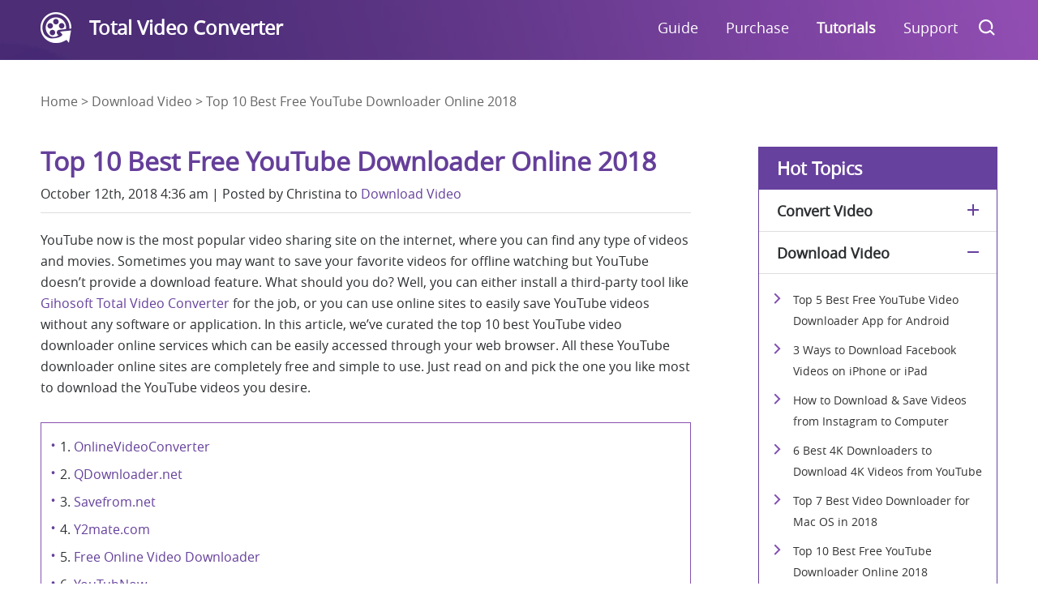

--- FILE ---
content_type: text/html; charset=UTF-8
request_url: https://www.total-video-converter.com/download/youtube-downloader-online.html
body_size: 9660
content:
<!DOCTYPE html>
<!--[if IE 6]>
<html id="ie6" lang="en-US">
<![endif]-->
<!--[if IE 7]>
<html id="ie7" lang="en-US">
<![endif]-->
<!--[if IE 8]>
<html id="ie8" lang="en-US">
<![endif]-->
<!--[if !(IE 6) & !(IE 7) & !(IE 8)]><!-->
<html lang="en-US">
<!--<![endif]-->

        <head>

            <meta charset="UTF-8">
            <meta http-equiv="X-UA-Compatible" content="IE=edge">
            <meta name="viewport" content="width=device-width, initial-scale=1">
            <title>Top 10 Best Free YouTube Downloader Online 2018</title>            
            <meta name="author" content="Popeye">
            <link rel="pingback" href="https://www.total-video-converter.com/xmlrpc.php" />
            <!-- STYLESHEETS -->
            <link href='//fonts.googleapis.com/css?family=Open+Sans' rel='stylesheet' type='text/css'>
            <link href="//cdn.bootcss.com/bootstrap/3.3.7/css/bootstrap.min.css" rel="stylesheet">
            <link rel="stylesheet" type="text/css" href="https://www.total-video-converter.com/wp-content/themes/tvc/dist/css/style.css" />
            <!-- /STYLESHEETS -->
            <script src="//cdn.bootcss.com/jquery/2.2.1/jquery.min.js"></script>
            <!--[if lt IE 9]>
                    <script src="//cdn.bootcss.com/html5shiv/3.7.2/html5shiv.min.js"></script>
                    <script src="//cdn.bootcss.com/respond.js/1.4.2/respond.min.js"></script>
            <![endif]-->
            
<!-- All in One SEO Pack 2.12 by Michael Torbert of Semper Fi Web Design[497,575] -->
<meta name="description"  content="How to save videos from YouTube? This article will share the top 10 best YouTube downloader online sites where you can free download YouTube videos." />

<meta name="keywords"  content="youtube downloader online,youtube video downloader online,free youtube downloader online,free online youtube video downloader,best youtube downloader online" />

<link rel="canonical" href="https://www.total-video-converter.com/download/youtube-downloader-online.html" />
<!-- /all in one seo pack -->
<link rel='dns-prefetch' href='//s.w.org' />
<link rel="alternate" type="application/rss+xml" title="Total Video Converter &raquo; Top 10 Best Free YouTube Downloader Online 2018 Comments Feed" href="https://www.total-video-converter.com/download/youtube-downloader-online.html/feed/" />
		<script type="text/javascript">
			window._wpemojiSettings = {"baseUrl":"https:\/\/s.w.org\/images\/core\/emoji\/11\/72x72\/","ext":".png","svgUrl":"https:\/\/s.w.org\/images\/core\/emoji\/11\/svg\/","svgExt":".svg","source":{"concatemoji":"http:\/\/www.total-video-converter.com\/wp-includes\/js\/wp-emoji-release.min.js?ver=4.9.26"}};
			!function(e,a,t){var n,r,o,i=a.createElement("canvas"),p=i.getContext&&i.getContext("2d");function s(e,t){var a=String.fromCharCode;p.clearRect(0,0,i.width,i.height),p.fillText(a.apply(this,e),0,0);e=i.toDataURL();return p.clearRect(0,0,i.width,i.height),p.fillText(a.apply(this,t),0,0),e===i.toDataURL()}function c(e){var t=a.createElement("script");t.src=e,t.defer=t.type="text/javascript",a.getElementsByTagName("head")[0].appendChild(t)}for(o=Array("flag","emoji"),t.supports={everything:!0,everythingExceptFlag:!0},r=0;r<o.length;r++)t.supports[o[r]]=function(e){if(!p||!p.fillText)return!1;switch(p.textBaseline="top",p.font="600 32px Arial",e){case"flag":return s([55356,56826,55356,56819],[55356,56826,8203,55356,56819])?!1:!s([55356,57332,56128,56423,56128,56418,56128,56421,56128,56430,56128,56423,56128,56447],[55356,57332,8203,56128,56423,8203,56128,56418,8203,56128,56421,8203,56128,56430,8203,56128,56423,8203,56128,56447]);case"emoji":return!s([55358,56760,9792,65039],[55358,56760,8203,9792,65039])}return!1}(o[r]),t.supports.everything=t.supports.everything&&t.supports[o[r]],"flag"!==o[r]&&(t.supports.everythingExceptFlag=t.supports.everythingExceptFlag&&t.supports[o[r]]);t.supports.everythingExceptFlag=t.supports.everythingExceptFlag&&!t.supports.flag,t.DOMReady=!1,t.readyCallback=function(){t.DOMReady=!0},t.supports.everything||(n=function(){t.readyCallback()},a.addEventListener?(a.addEventListener("DOMContentLoaded",n,!1),e.addEventListener("load",n,!1)):(e.attachEvent("onload",n),a.attachEvent("onreadystatechange",function(){"complete"===a.readyState&&t.readyCallback()})),(n=t.source||{}).concatemoji?c(n.concatemoji):n.wpemoji&&n.twemoji&&(c(n.twemoji),c(n.wpemoji)))}(window,document,window._wpemojiSettings);
		</script>
		<style type="text/css">
img.wp-smiley,
img.emoji {
	display: inline !important;
	border: none !important;
	box-shadow: none !important;
	height: 1em !important;
	width: 1em !important;
	margin: 0 .07em !important;
	vertical-align: -0.1em !important;
	background: none !important;
	padding: 0 !important;
}
</style>
<link rel='stylesheet' id='wp-pagenavi-css' href="https://www.total-video-converter.com/wp-content/plugins/wp-pagenavi/pagenavi-css.css?ver=2.70" type='text/css' media='all' />
<link rel='https://api.w.org/' href='https://www.total-video-converter.com/wp-json/' />
<link rel="EditURI" type="application/rsd+xml" title="RSD" href="https://www.total-video-converter.com/xmlrpc.php?rsd" />
<link rel="wlwmanifest" type="application/wlwmanifest+xml" href="https://www.total-video-converter.com/wp-includes/wlwmanifest.xml" /> 
<link rel='prev' title='Top 10 Best Torrent Sites for Mac 2018 &#8211; 2019' href='https://www.total-video-converter.com/list/best-torrent-sites-mac.html' />
<link rel='next' title='5 Best Free Video Editing Software for Chromebook' href='https://www.total-video-converter.com/edit/free-video-editing-software-for-chromebook.html' />
<link rel='shortlink' href='https://www.total-video-converter.com/?p=354' />
<link rel="alternate" type="application/json+oembed" href="https://www.total-video-converter.com/wp-json/oembed/1.0/embed?url=https%3A%2F%2Fwww.total-video-converter.com%2Fdownload%2Fyoutube-downloader-online.html" />
<link rel="alternate" type="text/xml+oembed" href="https://www.total-video-converter.com/wp-json/oembed/1.0/embed?url=https%3A%2F%2Fwww.total-video-converter.com%2Fdownload%2Fyoutube-downloader-online.html&#038;format=xml" />
		<style type="text/css">.recentcomments a{display:inline !important;padding:0 !important;margin:0 !important;}</style>
		        </head>        
                <body>
                <div class="top navbar-default navbar-fixed-top">
                        <div class="container">
                            <div class="navbar-header">
                                <button type="button" class="navbar-toggle collapsed" data-toggle="collapse" data-target=".navbar-collapse">
                                    <span class="icon-bar"></span>
                                    <span class="icon-bar"></span>
                                    <span class="icon-bar"></span>
                                </button>
                                <a class="navbar-brand" href="/" title="Total Video Converter">
                                    <img src="https://www.total-video-converter.com/wp-content/themes/tvc/dist/img/logo-tvc-38.png" alt="Total Video Converter" class="img-responsive">  Total Video Converter
                                </a>
                            </div>

                            <div class="navbar-collapse collapse">
                                
                                <ul class="nav navbar-left">
                                   <li class="nav-home">
                                       <a href="/guide.html">Guide</a>
                                   </li>
                                   <li class="nav-purchase">
                                       <a href="/purchase.html">Purchase</a>
                                   </li>
                                   <li class="nav-tutorials active">
                                       <a href="/resource/">Tutorials</a>
                                   </li>
                                   <li class="nav-support">
                                       <a href="/support.html">Support</a>
                                   </li>
                               </ul>

                                <div class="search-area">								
                                    <form action="/" method="get" class="search" role="search">
                                        <input name="s" type="text" value="" border="0">
                                    </form>					
                                </div>					
                            </div>
                        </div>
                </div><!--/.top end -->
        <div class="container article-content">
    <div class="breadcrumb"><a href="/">Home</a> &gt; <a href="https://www.total-video-converter.com/download/" rel="category tag">Download Video</a> &gt; Top 10 Best Free YouTube Downloader Online 2018</div>
    <div class="row">				
        <div class="content article">
                                <h1>Top 10 Best Free YouTube Downloader Online 2018</h1>
                    <div class="entry-meta">
                                                <time datetime="2018-10-12">October 12th, 2018 4:36 am</time> | Posted by Christina to <a href="https://www.total-video-converter.com/download/">Download Video</a>
                    </div><!-- .entry-meta -->
                    <div class=""></div>
                    <p>YouTube now is the most popular video sharing site on the internet, where you can find any type of videos and movies. Sometimes you may want to save your favorite videos for offline watching but YouTube doesn’t provide a download feature. What should you do? Well, you can either install a third-party tool like <a href="https://www.total-video-converter.com/">Gihosoft Total Video Converter</a> for the job, or you can use online sites to easily save YouTube videos without any software or application. In this article, we’ve curated the top 10 best YouTube video downloader online services which can be easily accessed through your web browser. All these YouTube downloader online sites are completely free and simple to use. Just read on and pick the one you like most to download the YouTube videos you desire.</p>
<ul class="anchor">
<li>1. <a href="#OnlineVideoConverter">OnlineVideoConverter</a></li>
<li>2. <a href="#QDownloader.net">QDownloader.net</a></li>
<li>3. <a href="#Savefrom.net">Savefrom.net</a></li>
<li>4. <a href="#Y2mate.com">Y2mate.com</a></li>
<li>5. <a href="#Free Online Video Downloader">Free Online Video Downloader</a></li>
<li>6. <a href="#YouTubNow">YouTubNow</a></li>
<li>7. <a href="#Convert2MP3.net">Convert2MP3.net</a></li>
<li>8. <a href="#ClipConverter.cc">ClipConverter.cc</a></li>
<li>9. <a href="#Video Grabber">Video Grabber</a></li>
<li>10. <a href="#Catchvideo.net">Catchvideo.net</a></li>
</ul>
<h2 id="OnlineVideoConverter">1. OnlineVideoConverter</h2>
<p><a href="https://www.onlinevideoconverter.com/video-converter" target="_blank" rel="nofollow noopener">OnlineVideoConverter</a> has been one of the most dependable YouTube downloader online for a while now and definitely still remains one you can trust to help you download youtube videos. It has earned its place to be amongst the best YouTube downloader online thanks to its ability to download and convert YouTube video links to various formats including MP3, MP4, AVI, M4V, MOV, FLV, MPG, WMV, ETC. Plus, it supports not just YouTube but other video sites including Facebook, Instagram, Vimeo, Dailymotion, Break, VK, and more. Just enter the URL of the video you wish to download, hit “Start” and you’re good to go!</p>
<p><img class="alignnone size-full wp-image-359" src="https://www.total-video-converter.com/wp-content/uploads/2018/10/online-video-converter.png" alt="OnlineVideoConverter is one of the top 10 Best Free YouTube Downloader Online 2018." width="600" height="275" srcset="https://www.total-video-converter.com/wp-content/uploads/2018/10/online-video-converter.png 600w, https://www.total-video-converter.com/wp-content/uploads/2018/10/online-video-converter-300x138.png 300w" sizes="(max-width: 600px) 100vw, 600px" /></p>
<h3>Pros:</h3>
<ul>
<li>Very easy to use, unlimited downloads and conversions for free.</li>
<li>Fully compatible with all modern web browsers.</li>
<li>Supports a wide range of video sharing websites.</li>
<li>Offers high speed downloads and superior quality conversions.</li>
<li>Does not require to install any additional software, and no registration required.</li>
</ul>
<h3>Cons:</h3>
<ul>
<li>Doesn’t download videos directly to your device, you’ll receive a download link instead.</li>
</ul>
<h2 id="QDownloader.net">2. QDownloader.net</h2>
<p><a href="https://qdownloader.net/youtube-video-downloader" target="_blank" rel="nofollow noopener">QDownloader.net</a> is one of the best YouTube video downloader online, which allows users to easily download videos from YouTube in MP4, FLV, 3GP and many other formats. Apart from YouTube, it supports over 800 websites from which you can download videos and movies, including Facebook, Instagram, Vimeo, Liveleak, BiliBili, etc.</p>
<p><img class="alignnone size-full wp-image-360" src="https://www.total-video-converter.com/wp-content/uploads/2018/10/qdownloader.png" alt="QDownloader is one of the top 10 Best Free YouTube Downloader Online 2018." width="600" height="250" srcset="https://www.total-video-converter.com/wp-content/uploads/2018/10/qdownloader.png 600w, https://www.total-video-converter.com/wp-content/uploads/2018/10/qdownloader-300x125.png 300w" sizes="(max-width: 600px) 100vw, 600px" /></p>
<h3>Pros:</h3>
<ul>
<li>Very easy to use, and provides fast download speed.</li>
<li>Supports to download videos from YouTube and other 800 websites.</li>
<li>No additional software is required to install.</li>
</ul>
<h3>Cons:</h3>
<ul>
<li>Impossible to optimize videos for mobile devices.</li>
</ul>
<h2 id="Savefrom.net">3. Savefrom.net</h2>
<p><a href="https://en.savefrom.net/" target="_blank" rel="nofollow noopener">Savefrom.net</a> is one of my favorite free YouTube downloader online. It allows you to download a YouTube video simply by entering its URL into the search bar. This free online YouTube video downloader also can be used to save videos from Facebook, Vimeo, Veoh. Twitch, Soundcloud, Ted, etc. Besides, it even gets better by providing a add-ons browser extension to download YouTube videos in one click.</p>
<p><img class="alignnone size-full wp-image-361" src="https://www.total-video-converter.com/wp-content/uploads/2018/10/savefrom.png" alt="Savefrom is one of the top 10 Best Free YouTube Downloader Online 2018." width="600" height="254" srcset="https://www.total-video-converter.com/wp-content/uploads/2018/10/savefrom.png 600w, https://www.total-video-converter.com/wp-content/uploads/2018/10/savefrom-300x127.png 300w" sizes="(max-width: 600px) 100vw, 600px" /></p>
<h3>Pros:</h3>
<ul>
<li>Provides very easy way to download videos.</li>
<li>Lets you download YouTube videos with high quality.</li>
<li>Compatible with many video sharing websites.</li>
</ul>
<h3>Cons:</h3>
<ul>
<li>Doesn’t support a wide range of output formats</li>
<li>The add-ons mostly dependent on third-party websites which can come with serious disadvantages.</li>
</ul>
<h2 id="Y2mate.com">4. Y2mate.com</h2>
<p><a href="https://y2mate.com/" target="_blank" rel="nofollow noopener">Y2mate.com</a> is a great place to go if you are looking for an online YouTube video downloader that can get the job done. It allows you to download and convert videos from YouTube, Facebook, Vimeo, Dailymotion, etc. to MP4, MP3 in HD format. Y2mate supports downloading YouTube videos in all formats, including MP4, M3V, 3GP, WMV, FLV, MOV, MP3, WEMB, etc.</p>
<p><img class="alignnone size-full wp-image-362" src="https://www.total-video-converter.com/wp-content/uploads/2018/10/y2mate.png" alt="Y2mate is one of the top 10 Best Free YouTube Downloader Online 2018." width="600" height="276" srcset="https://www.total-video-converter.com/wp-content/uploads/2018/10/y2mate.png 600w, https://www.total-video-converter.com/wp-content/uploads/2018/10/y2mate-300x138.png 300w" sizes="(max-width: 600px) 100vw, 600px" /></p>
<h3>Pros:</h3>
<ul>
<li>Unlimited free video downloads and conversions.</li>
<li>Supports a wide range of output formats.</li>
<li>Completely free, doesn’t require registration to use its all features.</li>
</ul>
<h3>Cons:</h3>
<ul>
<li>Adverts on the website.</li>
</ul>
<h2 id="Free Online Video Downloader">5. Free Online Video Downloader</h2>
<p><a href="https://www.apowersoft.com/online-video-downloader" target="_blank" rel="nofollow noopener">Apowersoft Free Online Video Downloader</a> is one of the quickest and most reliable YouTube video downloader online tools that is available for free. You can download videos in various formats such as MP4, 3GP, FLV, WMV, MP3, WEBM, MOV, etc. with high quality. It is very easy to use, all you have to do is to copy and paste the URL of your desired YouTube videos.</p>
<p><img class="alignnone size-full wp-image-363" src="https://www.total-video-converter.com/wp-content/uploads/2018/10/free-online-video-downloader.png" alt="Free Online Video Downloader is one of the top 10 Best Free YouTube Downloader Online 2018." width="600" height="290" srcset="https://www.total-video-converter.com/wp-content/uploads/2018/10/free-online-video-downloader.png 600w, https://www.total-video-converter.com/wp-content/uploads/2018/10/free-online-video-downloader-300x145.png 300w" sizes="(max-width: 600px) 100vw, 600px" /></p>
<h3>Pros:</h3>
<ul>
<li>Intuitive and easy-to-use interface.</li>
<li>Fully compatible with all popular browsers like Google Chrome, Firefox, IE, etc.</li>
<li>Search function makes it easy for you to find more cool videos.</li>
<li>Requires no installation, no signup or even no fees.</li>
</ul>
<h3>Cons:</h3>
<ul>
<li>It is impossible to pause download.</li>
</ul>
<h2 id="YouTubNow">6. YouTubNow</h2>
<p><a href="https://www.youtubnow.com/" target="_blank" rel="nofollow noopener">YouTubNow</a> is one of the most convenient way to download your favorite YouTube videos as well music tracks quickly and absolutely for free. This reliable free YouTube Video/MP3 downloader online tool not only works to download videos from YouTube, but also from many other websites. You can either either enter the video URL to download, or enter an exact name or a keyboard in the search field to find your targeted video.</p>
<p><img class="alignnone size-full wp-image-364" src="https://www.total-video-converter.com/wp-content/uploads/2018/10/youtubnow.png" alt="YouTubNow is one of the top 10 Best Free YouTube Downloader Online 2018." width="600" height="270" srcset="https://www.total-video-converter.com/wp-content/uploads/2018/10/youtubnow.png 600w, https://www.total-video-converter.com/wp-content/uploads/2018/10/youtubnow-300x135.png 300w" sizes="(max-width: 600px) 100vw, 600px" /></p>
<h3>Pros:</h3>
<ul>
<li>Supports different video formats and resolutions.</li>
<li>Gets soundtrack out of a YouTube video and save as MP3 or M4A.</li>
<li>Fast video download speed with original URL substitution.</li>
<li>Provides a good FAQ section to answer the most frequently asked questions.</li>
</ul>
<h3>Cons:</h3>
<ul>
<li>It can take a bit more time to complete the download process.</li>
</ul>
<h2 id="Convert2MP3.net">7. Convert2MP3.net</h2>
<p><a href="http://convert2mp3.net/en/" target="_blank" rel="nofollow noopener">Convert2MP3.net</a> is a simple yet powerful YouTube Downloader online that actually works. And yes, the output is great as well. This easy to use free Youtube Video Downloader supports a video search option and allows you to copy &amp; paste video links from a host of websites from the web like YouTube, Dailymotion, Clipfish etc. And you can directly convert YouTube video to your desirable format like MP3, MP4 and more.</p>
<p><img class="alignnone size-full wp-image-365" src="https://www.total-video-converter.com/wp-content/uploads/2018/10/convert2mp3.png" alt="Convert2MP3 is one of the top 10 Best Free YouTube Downloader Online 2018." width="600" height="271" srcset="https://www.total-video-converter.com/wp-content/uploads/2018/10/convert2mp3.png 600w, https://www.total-video-converter.com/wp-content/uploads/2018/10/convert2mp3-300x136.png 300w" sizes="(max-width: 600px) 100vw, 600px" /></p>
<h3>Pros:</h3>
<ul>
<li>Fast, free and no registration needed.</li>
<li>Download videos to your hard drive or save it to Dropbox.</li>
</ul>
<h3>Cons:</h3>
<ul>
<li>Some video formats such as AVI have time limits.</li>
<li>Supported websites not very extensive.</li>
</ul>
<h2 id="ClipConverter.cc">8. ClipConverter.cc</h2>
<p><a href="https://www.clipconverter.cc/" target="_blank" rel="nofollow noopener">ClipConverter.cc</a> is not just a media conversion tool for converting videos in different formats. Also it acts as a great free YouTube Video Downloader tool that you can use to download videos from YouTube and convert YouTube videos to any video format of your choice. It is very simple to use. Just copy the video URL, choose the video quality and file format, then hit Start.</p>
<p><img class="alignnone size-full wp-image-366" src="https://www.total-video-converter.com/wp-content/uploads/2018/10/clipconverter.png" alt="ClipConverter is one of the top 10 Best Free YouTube Downloader Online 2018." width="600" height="345" srcset="https://www.total-video-converter.com/wp-content/uploads/2018/10/clipconverter.png 600w, https://www.total-video-converter.com/wp-content/uploads/2018/10/clipconverter-300x173.png 300w" sizes="(max-width: 600px) 100vw, 600px" /></p>
<h3>Pros:</h3>
<ul>
<li>Supports video downloading of high definition like 720Pp, 1080p and even ultra HD 4k.</li>
<li>Provides plugin for Chrome, Safari and Firefox to easily download YouTube videos without visiting the site.</li>
<li>Supports a wide range of websites like YouTube, Vimeo, Facebook etc.</li>
</ul>
<h3>Cons:</h3>
<ul>
<li>It can be picky about downloading videos that contain music.</li>
</ul>
<h2 id="Video Grabber">9. Video Grabber</h2>
<p><a href="https://www.videograbber.net/" target="_blank" rel="nofollow noopener">Video Grabber</a> is another top rated free YouTube Video Downloader online tool, which allows you grab and save online videos from YouTube, Vimeo, Break, Dailymotion and other 1000+ video sites. Search by keywords or use the URL, you can free download your favorite online videos straight to your computer in your preferred formats like MP4, FLV, 3GP, WMV, WEBM, MP3, etc.</p>
<p><img class="alignnone size-full wp-image-367" src="https://www.total-video-converter.com/wp-content/uploads/2018/10/video-grabber.png" alt="Video Grabber is one of the top 10 Best Free YouTube Downloader Online 2018." width="600" height="273" srcset="https://www.total-video-converter.com/wp-content/uploads/2018/10/video-grabber.png 600w, https://www.total-video-converter.com/wp-content/uploads/2018/10/video-grabber-300x137.png 300w" sizes="(max-width: 600px) 100vw, 600px" /></p>
<h3>Pros:</h3>
<ul>
<li>Allows you freely manipulate video settings for resolution, frame rare, sample rate, channels and subtitles.</li>
<li>Allows you download &amp; convert videos for portable devices such as Android, iPad, iPhone, PSP, etc.</li>
<li>Screen recording function lets you record anything on your computer and save it as a screenshot or a video file.</li>
</ul>
<h3>Cons:</h3>
<ul>
<li>It can become overwhelming to use for the naive.</li>
</ul>
<h2 id="Catchvideo.net">10. Catchvideo.net</h2>
<p><a href="https://catchvideo.net/" target="_blank" rel="nofollow noopener">Catchvideo.net</a> is another free YouTube Video Downloader that you can use online without installing any additional software. The site works very effectively, all you have to do is enter or paste a URL in the textbox, then click the Catch button to download videos form YouTube, Facebook, Dailymotion, Vimeo and various other video websites.</p>
<p><img class="alignnone size-full wp-image-368" src="https://www.total-video-converter.com/wp-content/uploads/2018/10/catchvideo.png" alt="Catchvideo is one of the top 10 Best Free YouTube Downloader Online 2018." width="600" height="267" srcset="https://www.total-video-converter.com/wp-content/uploads/2018/10/catchvideo.png 600w, https://www.total-video-converter.com/wp-content/uploads/2018/10/catchvideo-300x134.png 300w" sizes="(max-width: 600px) 100vw, 600px" /></p>
<h3>Pros:</h3>
<ul>
<li>No registration or addition software is required on this website.</li>
<li>Allows downloading videos from many different sharing sites around the web.</li>
</ul>
<h3>Cons:</h3>
<ul>
<li>The video downloading process can be very slow at times.</li>
</ul>
<h2>The Final Words</h2>
<p>As you can see, there are many YouTube video download online service available on the Internet. With the above list, I hope you’ve found the best YouTube download online tool to download and grab your favorite videos for your viewing pleasure. Please note that YouTube’s terms of service explicitly prohibit unauthorized downloading. So we suggest you should only download YouTube videos when you have the copyright owner’s permission to do so.</p>
<div class="related-post">
<h4 class="title">Related Articles</h4>
<ul>
<li><a href="https://www.total-video-converter.com/download/video-downloader-for-mac.html" title="Top 7 Best Video Downloader for Mac OS in 2018">Top 7 Best Video Downloader for Mac OS in 2018</a></li>
<li><a href="https://www.total-video-converter.com/download/4k-video-downloader.html" title="6 Best 4K Downloaders to Download 4K Videos from YouTube">6 Best 4K Downloaders to Download 4K Videos from YouTube</a></li>
<li><a href="https://www.total-video-converter.com/download/instagram-video-downloader.html" title="How to Download &#038; Save Videos from Instagram to Computer">How to Download &#038; Save Videos from Instagram to Computer</a></li>
<li><a href="https://www.total-video-converter.com/download/download-facebook-videos-on-iphone.html" title="3 Ways to Download Facebook Videos on iPhone or iPad">3 Ways to Download Facebook Videos on iPhone or iPad</a></li>
</ul>
</div>
                        <div id="disqus_thread" style="margin-top: 20px;"></div>
        </div><!--/.content-->
        <div class="sidebar">
             <div class="widget hot-topics">
    <h3 class="widget-title">Hot Topics</h3>
    <div class="widget-content">
            <div class="topics-item"><h4>Convert Video<span class="arrow">arrow</span></h4><ul><li><a href="https://www.total-video-converter.com/convert/wmv-to-mp4.html">How to Convert WMV to MP4, Whether Online or Offline</a></li><li><a href="https://www.total-video-converter.com/convert/youtube-to-mp3.html">8 Best Ways to Convert YouTube Videos to MP3 for Offline Listening</a></li><li><a href="https://www.total-video-converter.com/convert/4k-video-converter.html">4K Video Converter: Convert Video to and from 4K Ultra HD</a></li><li><a href="https://www.total-video-converter.com/convert/youtube-video-converter.html">YouTube Converter|How to Download &#038; Convert Videos from YouTube</a></li><li><a href="https://www.total-video-converter.com/convert/best-free-video-converter.html">Best 5 Free Video Converter for Windows and Mac</a></li><li><a href="https://www.total-video-converter.com/convert/best-online-video-converter.html">2018 Top 6 Best Free Online Video Converter</a></li></ul>								
                </div><div class="topics-item active"><h4>Download Video<span class="arrow">arrow</span></h4><ul><li><a href="https://www.total-video-converter.com/download/best-free-youtube-downloader-for-android.html">Top 5 Best Free YouTube Video Downloader App for Android</a></li><li><a href="https://www.total-video-converter.com/download/download-facebook-videos-on-iphone.html">3 Ways to Download Facebook Videos on iPhone or iPad</a></li><li><a href="https://www.total-video-converter.com/download/instagram-video-downloader.html">How to Download &#038; Save Videos from Instagram to Computer</a></li><li><a href="https://www.total-video-converter.com/download/4k-video-downloader.html">6 Best 4K Downloaders to Download 4K Videos from YouTube</a></li><li><a href="https://www.total-video-converter.com/download/video-downloader-for-mac.html">Top 7 Best Video Downloader for Mac OS in 2018</a></li><li><a href="https://www.total-video-converter.com/download/youtube-downloader-online.html">Top 10 Best Free YouTube Downloader Online 2018</a></li></ul>								
                </div><div class="topics-item"><h4>Edit Video<span class="arrow">arrow</span></h4><ul><li><a href="https://www.total-video-converter.com/edit/free-video-editing-software-for-chromebook.html">5 Best Free Video Editing Software for Chromebook</a></li></ul>								
                </div><div class="topics-item"><h4>Top X<span class="arrow">arrow</span></h4><ul><li><a href="https://www.total-video-converter.com/list/extratorrent-alternatives.html">5 Alternatives after ExtraTorrent Shut Down Permanently</a></li><li><a href="https://www.total-video-converter.com/list/best-free-4k-stock-video-sites.html">6 Sites to Download Free Stock Videos in 4K or Ultra HD Quality</a></li><li><a href="https://www.total-video-converter.com/list/best-download-manager-for-windows.html">Top 5 Best Download Manager for 2019 (Free and Paid)</a></li><li><a href="https://www.total-video-converter.com/list/watch-dubbed-anime-online.html">Top 8 Best Sites to Watch English Dubbed Anime Free Online</a></li><li><a href="https://www.total-video-converter.com/list/best-torrent-clients-for-windows.html">Top 7 Best Torrent Clients for Windows 2019 to Download Torrents</a></li><li><a href="https://www.total-video-converter.com/list/free-video-calling-apps-for-windows.html">Top 8 Free Video Calling Software &#038; Apps for Windows PC</a></li></ul>								
                </div><div class="topics-item"><h4>Hot Tips<span class="arrow">arrow</span></h4><ul><li><a href="https://www.total-video-converter.com/tips/loudtronix-free-mp3-music-download.html">How to Download Free MP3 Music from LoudTronix</a></li><li><a href="https://www.total-video-converter.com/tips/download-ip-man-3-full-movie-english-subtitles.html">5 Best Sites to Download IP Man 3 Full Movie English Subtitles</a></li><li><a href="https://www.total-video-converter.com/tips/save-gifs-from-twitter.html">How to Save GIFs from Twitter on iPhone, Android and Computer</a></li><li><a href="https://www.total-video-converter.com/tips/watch-blocked-youtube-videos.html">How to Watch Blocked YouTube Videos in Your Country</a></li></ul>								
                </div>    </div>
</div>
            
        </div><!--/.sidebar-->
    </div>
</div><!--/.faq-content-->
<script>	$(".topics-item").click(function (){		        	var that = $(this);        if (that.hasClass('active')){            that.removeClass('active');        }else{        	$(".topics-item").each(function(){		    	$(this).removeClass('active');			});        	that.addClass('active');        }    })
</script>
        <div class="footer">
            <div class="container">
                <div class="row">
                    <div class="foot-about">
                        <h4 class="title"><img src="https://www.total-video-converter.com/wp-content/themes/tvc/dist/img/icon-foot-about.png">About Total Video Converter</h4>
                        <p>All-in-one video converter software developed by Gihosoft to help users convert/download videos, edit clips, burn DVDs, transfer to iPhone/Android, and much more.</p>
                        <div class="site-share">
                            <a href="https://www.facebook.com/Total-Video-Converter-1314409308702917/" class="btn-site-facebook">Facebook</a>
                            <a href="https://twitter.com/TotalVC" class="btn-site-twitter">Twitter</a>
                            <a href="https://www.youtube.com/channel/UCRL7-z7Pr9ZQRqhCRsNCAvQ" class="btn-site-youtube">Youtube</a>
                            <a href="https://plus.google.com/b/116125513655496295458/" class="btn-site-googlePlus">Google Plus</a>
                        </div>
                    </div>
                    <div class="foot-product">
                        <dl>
                            <dt>More Products</dt>
                            <dd><a href="https://www.gihosoft.com/free-video-converter.html">Free Video Converter</a></dd>
                            <dd><a href="https://www.gihosoft.com/free-photo-recovery.html">Free Video Recovery</a></dd>
                        </dl>
                    </div>
                    <dl class="foot-support">
                        <dt>Support</dt>
                        <dd><a href="/guide.html">Guide</a></dd>
                        <dd><a href="/faq.html">FAQ</a></dd>
                        <dd><a href="/resource/">Tutorials</a></dd>
                        <dd><a href="/support.html">Support</a></dd>
                    </dl>
                </div>
                <div class="copyright">
                    <p>Copyright &copy; 2026 <a href="/">Total Video Converter</a>. All Rights Reserved. <a href="https://www.gihosoft.com/help/privacy-policy.html">Privacy Policy</a> <a href="https://www.gihosoft.com/help/EULA.pdf">License Agreement</a> <a href="https://www.gihosoft.com/help/terms-of-use.html">Terms &Conditions</a></p>
                </div><!-- copyright end -->
            </div><!--/.-->
        </div><!--/.bottom-->
        <script src="https://cdn.bootcss.com/bootstrap/3.3.7/js/bootstrap.min.js" integrity="sha384-Tc5IQib027qvyjSMfHjOMaLkfuWVxZxUPnCJA7l2mCWNIpG9mGCD8wGNIcPD7Txa" crossorigin="anonymous"></script>
        <script src="https://www.total-video-converter.com/wp-content/themes/tvc/dist/js/jquery.scrollUp.min.js"></script>		
        <script src="https://www.total-video-converter.com/wp-content/themes/tvc/dist/js/site.js"></script>
        <!-- Go to www.addthis.com/dashboard to customize your tools --> 
        <script type="text/javascript" src="//s7.addthis.com/js/300/addthis_widget.js#pubid=ra-4de7350567a7a68a"></script>
                        
                <script>
        /**
        * RECOMMENDED CONFIGURATION VARIABLES: EDIT AND UNCOMMENT THE SECTION BELOW TO INSERT DYNAMIC VALUES FROM YOUR PLATFORM OR CMS.
        * LEARN WHY DEFINING THESE VARIABLES IS IMPORTANT: https://disqus.com/admin/universalcode/#configuration-variables
        */
        /*
        var disqus_config = function () {
        this.page.url = PAGE_URL; // Replace PAGE_URL with your page's canonical URL variable
        this.page.identifier = PAGE_IDENTIFIER; // Replace PAGE_IDENTIFIER with your page's unique identifier variable
        };
        */

        var disqus_config = function () { 
            this.language = "en";
        };

        (function() { // DON'T EDIT BELOW THIS LINE
        var d = document, s = d.createElement('script');

        s.src = 'https://total-video-converter.disqus.com/embed.js';

        s.setAttribute('data-timestamp', +new Date());
        (d.head || d.body).appendChild(s);
        })();
        </script>
        <noscript>Please enable JavaScript to view the <a href="https://disqus.com/?ref_noscript" rel="nofollow">comments powered by Disqus.</a></noscript>
                <!-- Global site tag (gtag.js) - Google Analytics -->
        <script async src="https://www.googletagmanager.com/gtag/js?id=UA-121053394-1"></script>
        <script>
          window.dataLayer = window.dataLayer || [];
          function gtag(){dataLayer.push(arguments);}
          gtag('js', new Date());

          gtag('config', 'UA-121053394-1');
        </script>
        <script type='text/javascript' src="https://www.total-video-converter.com/wp-includes/js/wp-embed.min.js?ver=4.9.26"></script>
<script defer src="https://static.cloudflareinsights.com/beacon.min.js/vcd15cbe7772f49c399c6a5babf22c1241717689176015" integrity="sha512-ZpsOmlRQV6y907TI0dKBHq9Md29nnaEIPlkf84rnaERnq6zvWvPUqr2ft8M1aS28oN72PdrCzSjY4U6VaAw1EQ==" data-cf-beacon='{"version":"2024.11.0","token":"a10a32d04ff04f61bbb03aceac7e62a0","r":1,"server_timing":{"name":{"cfCacheStatus":true,"cfEdge":true,"cfExtPri":true,"cfL4":true,"cfOrigin":true,"cfSpeedBrain":true},"location_startswith":null}}' crossorigin="anonymous"></script>
</body>
</html>

--- FILE ---
content_type: text/css
request_url: https://www.total-video-converter.com/wp-content/themes/tvc/dist/css/style.css
body_size: 9447
content:
@charset "utf-8";/* CSS Document *//* = Fonts Style-------------------------------------------- */html {	font-size: 62.5%;	/* 10÷16=62.5% */}@font-face {	font-family: 'open_sansregular';	src: url('../fonts/opensans-regular-webfont.woff2') format('woff2'), url('../fonts/opensans-regular-webfont.woff') format('woff');	font-weight: normal;	font-style: normal;}h1,h2,h3,h4,h5,h6 {	font-family: 'open_sansregular';	font-weight: bold;}/* = Global Style-------------------------------------------- */::selection,::-moz-selection {	background: #337ab7;	color: white;}a {	blr: expression(this.onFocus=this.blur());	/*    IE Opera    */	outline: none;	/*    FF Opera    */	color: #7a33ae;}a:focus {	outline-style: none;	-moz-outline-style: none;	/*    FF    */}a:hover,a:active {	color: #8136b8;}:focus,:active,::-moz-focus-inner {	outline: none;}dd,dt {	line-height: 1.62857143;}body {	font-family: "open_sansregular", Arial, Helvetica, sans-serif;	background-color: #FFFFFF;	line-height: 1.62857143;	font-size: 1.6rem;	color: #2c2f31;}@media (min-width:1200px) {	.container {		width: 1180px;	}}/* =.top-------------------------------------------- */.banner-home {	background: url(../img/bg-banner.jpg) center top no-repeat;}.top {	min-height: 74px;	background: url(../img/bg-top.jpg) center top repeat-x;}.navbar-fixed-top {	position: static;}/* = navbar-------------------------------------------- */.navbar {	position: relative;	min-height: 74px;	margin-bottom: 0px;	z-index: 1000;}.navbar-brand {	float: left;	height: 38px;	margin: 15px 0px 20px 0px;	padding: 0 15px 0 0;	line-height: 38px;	font-weight: bold;	font-size: 2.4rem;}.navbar-brand:hover,.navbar-brand:focus {	text-decoration: none;}.navbar-default .navbar-brand,.navbar-default .navbar-brand:hover,.navbar-default .navbar-brand:active,.navbar-default .navbar-brand:link,.navbar-default .navbar-brand:visited {	color: #FFF;}.navbar-default .container {	padding-left: 0;	padding-right: 0;}.navbar-brand>img {	float: left;	display: block;	margin-right: 22px;	vertical-align: middle;}.navbar-header .navbar-toggle .icon-bar {	background-color: #563d7c;}.navbar-header .navbar-toggle {	border-color: #fff;}.navbar-header .navbar-toggle:hover,.navbar-header .navbar-toggle:focus {	background-color: #f9f9f9;	border-color: #f9f9f9;}.home .navbar-brand {	height: 45px;	line-height: 45px;}@media (min-width: 768px) {	.collapse {		float: right;		margin-top: 20px;	}}.nav {	float: left;	margin-bottom: 0;	padding-left: 0;	list-style: none;}.nav>li {	position: relative;	display: inline-block;}.nav>li>a {	position: relative;	display: block;	padding: 0px 15px;	font-size: 1.8rem;	color: #FFF;}.nav>li>a:hover,.nav>li>a:focus {	background: none;	text-decoration: underline;}.nav>li.active>a {	font-weight: bold;	color: #fcfcf5;}.nav>li.dropdown>a {	background: url(../img/arrow_dropdown.png) right center no-repeat;}.nav .open>a,.nav .open>a:hover,.nav .open>a:focus {	background-color: #eeeeee;	border-color: #337ab7;}.navbar .btn-search {	display: inline-block;	width: 19px;	height: 19px;	margin-left: 16px;	background: url(../img/icon_search.png) left top no-repeat;	border: none;	text-indent: -9999px;}.navbar-collapse {	overflow-x: visible;	padding-right: 15px;	padding-left: 15px;	border-top: 1px solid transparent;	-webkit-box-shadow: inset 0 1px 0 rgba(255, 255, 255, 0.1);	box-shadow: inset 0 1px 0 rgba(255, 255, 255, 0.1);	-webkit-overflow-scrolling: touch;}.navbar-collapse.in {	overflow-y: auto;}.navbar-collapse .search-area {	float: left;	width: 34px;	height: 34px;	margin-top: -3px;	border-radius: 32px;}.navbar-collapse .search-area .search input[type="text"] {	position: relative;	width: 34px;	height: 34px;	background: url("../img/icon-search.png") 11px center no-repeat;	z-index: 999;	text-indent: -9999px;	color: #FFFFFF;	border: none;	-webkit-border-radius: 32px;	-moz-border-radius: 32px;	border-radius: 32px;	-webkit-transition: all 0.5s ease 0s;	-moz-transition: all 0.5s ease 0s;	-o-transition: all 0.5s ease 0s;	transition: all 0.5s ease 0s;}.navbar-collapse .search-area .search input[type="text"]:focus {	width: 240px;	margin-left: -200px;	padding-left: 12px;	padding-right: 34px;	background: url("../img/icon-search.png") #1f4c7f 216px center no-repeat;	border: none;	color: #FFFFFF;	text-indent: inherit;}@media (min-width: 768px) {	.navbar-collapse {		width: auto;		border-top: 0;		-webkit-box-shadow: none;		box-shadow: none;	}	.navbar-collapse.collapse {		display: block !important;		height: auto !important;		padding-bottom: 0;		overflow: visible !important;	}	.navbar-collapse.in {		overflow-y: visible;	}}.navbar-toggle {	position: relative;	float: right;	margin: 18px 15px 8px 0px;	padding: 9px 10px;	background-color: transparent;	background-image: none;	border: 1px solid transparent;	border-radius: 4px;}.navbar-toggle:focus {	outline: 0;}.navbar-toggle .icon-bar {	display: block;	width: 22px;	height: 2px;	border-radius: 1px;}.navbar-toggle .icon-bar+.icon-bar {	margin-top: 4px;}@media (min-width: 768px) {	.navbar-toggle {		display: none;	}}/* = home-------------------------------------------- */.banner {	min-height: 868px;	color: #FFF;}.banner h1 {	margin-bottom: 30px;	font-size: 6.0rem;}.banner .desc {	font-size: 2.2rem;}.banner .desc a {	font-size: 1.6rem;	color: #ffda30;	text-decoration: underline;}.banner-screen {	float: right;	width: 46%;	padding-top: 180px;}.banner-desc {	float: left;	width: 54%;	padding-top: 90px;}.banner .btn-area {	padding-top: 50px;	padding-bottom: 50px;	text-align: center;}.banner .btn {	height: 53px;	margin: 0px 12px;	font-weight: bold;	font-size: 1.8rem;	color: #FFF;	-webkit-transition: all 0.28s ease;	transition: all 0.28s ease;}.banner .btn-try {	width: 180px;	padding-left: 68px;	line-height: 34px;	border: 2px solid #FFF;	text-align: left;}.banner .btn-try.windows {	background: url(../img/win-b.png) 22px 9px no-repeat;}.banner .btn-try.mac {	background: url(../img/apple-b.png) 22px 9px no-repeat;}.banner .btn-try:hover,.banner .btn-try:active {	border-color: #e1e1e1;	color: #e1e1e1;}.banner .btn-buyNow {	width: 170px;	color: #67419e;	line-height: 34px;	background-color: #FFF;}.banner .btn-buyNow:hover,.banner .btn-buyNow:active {	background-color: #e1e1e1;}.banner .system {	text-align: center;	line-height: 28px;}.banner .system .btn-system-win,.banner .system .btn-system-mac {	display: inline-block;	width: 28px;	height: 28px;	text-indent: -9999px;}.banner .system .btn-system-win {	background: url(../img/win-b.png) left top no-repeat;}.banner .system .btn-system-mac {	background: url(../img/apple-b.png) left top no-repeat;}.banner .system img {	display: inline-block;	margin-left: 8px;	vertical-align: bottom;}.banner .system p {	margin-top: 20px;	font-size: 1.4rem;	color: #7e728f;}.banner-home .mobile {	display: none;}.banner-home .pc {	display: block;}.convert-format,.editing-features {	margin-bottom: 84px;	padding-bottom: 84px;	border-bottom: 1px solid #d5d5d5;}.save-videos {	padding-bottom: 84px;}.home-product-desc .title {	margin-bottom: 20px;	font-size: 3.0rem;	color: #333333;}.convert-format .title {	margin-top: 40px;}.save-videos .title {	margin-top: 40px;}.editing-features .title {	margin-top: 0;}.home-product-desc ul {	margin: 40px 0px;	padding: 0;	list-style: none;}.convert-format ul li {	margin-bottom: 30px;	padding-left: 50px;	line-height: 22px;	font-size: 1.4rem;}.convert-format .item-1 {	background: url(../img/icon-convert-format-1.png) 0 8px no-repeat;}.convert-format .item-2 {	background: url(../img/icon-convert-format-2.png) 0 4px no-repeat;	line-height: 34px;}.convert-format .item-3 {	background: url(../img/icon-convert-format-3.png) 0 6px no-repeat;}.editing-features li {	float: left;	width: 50%;	margin-bottom: 20px;	padding-left: 38px;	line-height: 28px;	font-size: 1.4rem;}.editing-features .item-1 {	background: url(../img/icon-editing-features-1.png) 0 0 no-repeat;}.editing-features .item-2 {	background: url(../img/icon-editing-features-2.png) 0 0 no-repeat;}.editing-features .item-3 {	background: url(../img/icon-editing-features-3.png) 0 4px no-repeat;}.editing-features .item-4 {	background: url(../img/icon-editing-features-4.png) 0 3px no-repeat;}.editing-features .item-5 {	background: url(../img/icon-editing-features-5.png) 0 3px no-repeat;}.editing-features .item-6 {	background: url(../img/icon-editing-features-6.png) 0 0 no-repeat;}.editing-features .item-7 {	background: url(../img/icon-editing-features-7.png) 0 2px no-repeat;}.editing-features .item-8 {	background: url(../img/icon-editing-features-8.png) 0 4px no-repeat;}.save-videos ul li {	margin-bottom: 30px;	padding-left: 48px;	line-height: 30px;	font-size: 1.4rem;}.save-videos .item-1 {	background: url(../img/icon-save-videos-1.png) 0 4px no-repeat;}.save-videos .item-2 {	background: url(../img/icon-save-videos-2.png) 0 3px no-repeat;}.save-videos .item-3 {	background: url(../img/icon-save-videos-3.png) 0 4px no-repeat;}.home-features {	padding-top: 110px;	padding-bottom: 100px;	background-color: #f8f6fa;	background: -moz-linear-gradient(top, #f8f6fa 0%, #ffffff 100%);	background: -webkit-gradient(linear, left top, left bottom, color-stop(0%, #f8f6fa), color-stop(100%, #ffffff));	background: -webkit-linear-gradient(top, #f8f6fa 0%, #ffffff 100%);	background: -o-linear-gradient(top, #f8f6fa 0%, #ffffff 100%);	background: -ms-linear-gradient(top, #f8f6fa 0%, #ffffff 100%);	background: linear-gradient(to bottom, #f8f6fa 0%, #ffffff 100%);}.home-features .title,.home-feedback .title {	margin-bottom: 70px;	padding-bottom: 30px;	background: url(../img/line-comment.jpg) bottom center no-repeat;	text-align: center;	font-size: 3.4rem;	color: #67419e;}.home-features .item {	padding-top: 30px;	padding-bottom: 20px;	text-align: center;}.home-features .item .img-responsive {	margin: 0px auto;}.home-features .item dl {	padding: 28px 30px 0px 28px;	color: #2c2f31;}.home-features .item dl dt {	margin-bottom: 10px;	font-weight: bold;	font-size: 1.8rem;}.home-features .item dl dd {	font-size: 1.4rem;}.home-feedback {	padding-top: 110px;	padding-bottom: 100px;	background-color: #fafafa;}.home-feedback dl {	min-height: 330px;	padding: 32px;	background-color: #FFF;	border-radius: 6px;}.home-feedback dl dt {	margin-bottom: 26px;	font-weight: bold;	font-size: 1.8rem;	color: #000000;}.home-feedback dl dd {	font-style: italic;}.home-feedback img {	display: inline-block;	margin-right: 20px;}.home-feedback .home-feedback-star {	margin-top: 50px;	text-align: right;}.home-feedback .star {	display: inline-block;	width: 20px;	height: 19px;	background: url(../img/icon-star-home.png) left top no-repeat;}.home-video {	min-height: 880px;	padding-top: 80px;	background: url(../img/bg-home-bottom.jpg) #FFFFFF center bottom no-repeat;	text-align: center;	font-size: 2.4rem;	color: #FFF;}.home-video .title {	margin-bottom: 20px;	font-size: 4.8rem;}.home-video .img-responsive {	width: 694px;	height: 392px;	margin: 0 auto 80px auto;	background-color: transparent;	-webkit-border-radius: 6px;	-moz-border-radius: 6px;	border-radius: 6px;	-webkit-box-shadow: 1px 3px 40px rgba(0, 0, 0, 0.3);	-moz-box-shadow: 1px 3px 40px rgba(0, 0, 0, 0.3);	box-shadow: 1px 3px 40px rgba(0, 0, 0, 0.3);}.home-video .btn {	height: 53px;	margin: 40px 12px 0px 12px;	font-weight: bold;	font-size: 1.8rem;	color: #FFF;	-webkit-transition: all 0.28s ease;	transition: all 0.28s ease;}.home-video .btn-try {	width: 180px;	padding-left: 68px;	line-height: 34px;	border: 2px solid #FFF;	text-align: left;}.home-video .btn-try.windows {	background: url(../img/win-b.png) 22px 9px no-repeat;}.home-video .btn-try.mac {	background: url(../img/apple-b.png) 22px 9px no-repeat;}.home-video .btn-try:hover,.home-video .btn-try:active {	border-color: #e1e1e1;	color: #e1e1e1;}.home-video .btn-buyNow {	width: 170px;	line-height: 34px;	color: #67419e;	background-color: #FFF;}.home-video .btn-buyNow:hover,.home-video .btn-buyNow:active {	background-color: #e1e1e1;}/* = footer-------------------------------------------- */.footer {	min-height: 430px;	padding-top: 90px;	background-color: #3c265b;	color: #FFFFFF;}.footer a {	color: #FFFFFF;}.foot-about {	float: left;	width: 54%;	padding-right: 9%;}.foot-product {	float: left;	width: 32%;}.foot-support {	float: left;	width: 14%;}.foot-about .title,.foot-product dt,.foot-support dt {	margin-top: 0;	margin-bottom: 12px;	font-size: 2.4rem;}.foot-about .title img {	display: inline-block;	margin-right: 10px;	vertical-align: top;}.foot-about p,.foot-product dd,.foot-support dd {	margin-bottom: 8px;}.site-share a {	display: inline-block;	width: 30px;	height: 30px;	margin-top: 12px;	margin-right: 4px;	overflow: hidden;	z-index: 11;	text-indent: -999px;	background-image: url("../img/icon-share.png");	background-repeat: no-repeat;}.site-share a:hover {	-webkit-transform-origin: top center;	-moz-transform-origin: top center;	-webkit-animation-name: swing;	-moz-animation-name: swing;}.btn-site-facebook {	background-position: 0px 0px;}.btn-site-twitter {	background-position: 0px -30px;}.btn-site-youtube {	background-position: 0px -60px;}.btn-site-googlePlus {	background-position: 0px -90px;}.copyright {	min-width: 100%;	min-height: 102px;	margin: 40px -15px 0px -15px;	padding-top: 42px;	border-top: 1px solid #463263;	font-size: 1.4rem;	text-align: center;}.copyright a {	margin-left: 2px;	margin-right: 2px;}#scrollUp {	bottom: 20px;	right: 20px;	width: 46px;	height: 46px;	overflow: hidden;	padding-top: 10px;	background-color: #67419e;	line-height: 1;	text-align: center;	text-decoration: none;	border: none;	opacity: .8;	font-size: 2.6rem;	color: #FFF;}#scrollUp:hover {	background-color: #7343b7;}@media screen and (min-width: 992px) {	#scrollUp {		bottom: 100px	}}/* = support-------------------------------------------- */.support {	background: url(../img/bg-support.jpg) #f6f6f6 110% 0 no-repeat;}.support-category {	padding-top: 74px;	padding-bottom: 74px;}.support-category .item {	float: left;	width: 24%;	min-height: 340px;	margin-right: 1%;	padding-top: 60px;	padding-left: 15px;	padding-right: 15px;	background-color: #FFF;	text-align: center;	-webkit-box-shadow: 1px 3px 10px rgba(0, 0, 0, 0.3);	-moz-box-shadow: 1px 3px 10px rgba(0, 0, 0, 0.3);	box-shadow: 1px 3px 10px rgba(0, 0, 0, 0.3);}.support-category .img-responsive {	margin-left: auto;	margin-right: auto;	margin-bottom: 52px;}.support-category dl dt {	margin-bottom: 8px;	font-size: 2.6rem;	color: #48424e;}.support-category dl dd {	color: #666666;}.support-category-nav {	position: fixed;	top: 0;	display: none;	min-width: 100%;	min-height: 73px;	background-color: #FFF;	-webkit-box-shadow: 0px 5px 8px #d6d6d6;	-moz-box-shadow: 0px 5px 8px #d6d6d6;	box-shadow: 0px 5px 8px #d6d6d6;}.support-category-nav ul{	list-style: none;	padding: 0;	text-align: center;}.support-category-nav ul li {	display: inline-block;	}.support-category-nav ul li a {	display: block;	line-height: 73px;	font-size: 20px;	color: #000;	padding: 0px 26px 0px 30px;	text-decoration: none;}.support-category-nav ul li:hover,.support-category-nav ul li.active {	background: url(../img/support-category-nav-li-active.png) left top repeat-x;}.support-category-nav ul li.tutorials-nav a {	padding-left: 80px;	background: url(../img/icon-support-tutorials-samll.png) 30px 24px no-repeat;}.support-category-nav ul li.videos-nav a {	padding-left: 68px;	background: url(../img/icon-support-videos-small.png) 30px 24px no-repeat;}.support-category-nav ul li.support-nav a {	padding-left: 74px;	background: url(../img/icon-support-faq-small.png) 30px 22px no-repeat;}.support-category-nav ul li.feedback-nav a {	padding-left: 75px;	background: url(../img/icon-support-feedback-small.png) 30px 22px no-repeat;}.support-tutorials {	padding-top: 80px;	padding-bottom: 80px;	background-color: #FFF;}.support-tutorials dl {	float: left;	width: 50%;	margin-top: 30px;}.support-tutorials dl dt {	margin-bottom: 30px;	font-weight: bold;	font-size: 2.6rem;	color: #48424e;}.support-tutorials dl dd {	margin-bottom: 14px;	padding-left: 21px;	background: url(../img/icon-arrow-purple.png) 0 4px no-repeat;}.support-tutorials dl dd,.support-tutorials dl dd a {	font-size: 1.6rem;	color: #48424e;}.support-tutorials dl dd.more {	padding-left: 0;	background: none;}.support-tutorials dl dd.more a {	font-weight: bold;	color: #67419e;}.support-videos {	padding-top: 80px;	padding-bottom: 100px;}.support-videos dl {	margin-bottom: 40px;}.support-videos dl dt {	font-size: 3.0rem;	color: #67419e;}.support-videos dl dd {	font-size: 1.8rem;}.support-videos .item {	float: left;	width: 31.3333%;	margin-right: 2%;	background-color: #ffffff;	-webkit-box-shadow: 1px 3px 10px rgba(0, 0, 0, 0.3);	-moz-box-shadow: 1px 3px 10px rgba(0, 0, 0, 0.3);	box-shadow: 1px 3px 10px rgba(0, 0, 0, 0.3);}.support-videos .item .img-responsive {	margin-left: auto;	margin-right: auto;}.support-videos .item p {	margin-bottom: 0;	padding: 14px 20px;}.support-faq {	padding-top: 74px;	padding-bottom: 74px;	background-color: #FFF;}.support-faq .title {	margin-bottom: 40px;	font-size: 3.0rem;	font-weight: bold;	color: #67419e;}.support-faq ul {	list-style: none;	margin: 0;	padding: 0;}.support-faq ul li {	margin-bottom: 14px;	padding-left: 21px;	background: url(../img/icon-support-faq-07.png) 0 4px no-repeat;}.support-faq ul li,.support-faq ul li a {	font-size: 1.6rem;	color: #48424e;}.support-faq ul li.more {	padding-left: 0;	background: none;}.support-faq ul li.more a {	font-weight: bold;	color: #67419e;}.support-feedback {	padding-top: 120px;	padding-bottom: 120px;}.support-feedback dl {	width: 66%;	min-height: 100px;	margin-left: auto;	margin-right: auto;	padding-left: 136px;	background: url(../img/icon-share-feedback-bottom.png) 0 8px no-repeat;}.support-feedback dl dt {	font-weight: bold;	font-size: 3.0rem;	color: #67419e;}.support-feedback dl dd {	font-size: 1.8rem;}.support-feedback dl dd a {	color: #ff6701;}.faq-banner {	min-height: 490px;	text-align: center;	background: url(../img/bg-faq-banner.jpg) #FFF left bottom repeat-x;}.faq-banner .container {	width: 61.8%;	padding-top: 90px;}.faq-banner .title {	margin-bottom: 20px;	text-align: center;	font-size: 4.8rem;	color: #67419e;}.faq-banner p {	width: 70%;	margin-left: auto;	margin-right: auto;	margin-bottom: 24px;	font-size: 2.2rem;	color: #48424e;}.faq-banner .btn {	width: 184px;	height: 53px;	margin: 0 12px;	font-weight: bold;	font-size: 1.8rem;}.faq-banner .btn-try {	padding-left: 30px;	line-height: 34px;	border: 2px solid #65409b;	color: #65409b;}.faq-banner .btn-try.windows {	background: url(../img/win.png) 28px 9px no-repeat;}.faq-banner .btn-try.mac {	background: url(../img/apple.png) 28px 9px no-repeat;}.faq-banner .btn-buyNow {	line-height: 34px;	color: #fff;	background-color: #65409b;}.faq-banner .btn-try:hover,.faq-banner .btn-try:active {	border: 2px solid #773fc8;	color: #773fc8;}.faq-banner .btn-buyNow:hover,.faq-banner .btn-buyNow:active {	background-color: #773fc8;}.faq-banner .system {	margin-top: 30px;	line-height: 28px;}.faq-banner .system .btn-system-win,.faq-banner .system .btn-system-mac {	display: inline-block;	width: 28px;	height: 28px;	text-indent: -9999px;}.faq-banner .system .btn-system-win {	background: url(../img/win.png) left top no-repeat;}.faq-banner .system .btn-system-mac {	background: url(../img/apple.png) left top no-repeat;}.faq-banner .system img {	display: inline-block;	margin-left: 8px;	vertical-align: bottom;}.faq-content,.article-content,.tutorials-content {	padding-top: 30px;	padding-bottom: 120px;}.faq-content .sidebar,.tutorials-content .sidebar {	float: left;	width: 25%;}.faq-content .content,.tutorials-content .content {	float: right;	width: 68%;}.faq-content .breadcrumb,.article-content .breadcrumb,.tutorials-content .breadcrumb {	margin: 0px -15px 30px -15px;}.faq-content .sidebar dl dt {	display: inline-block;	padding-bottom: 10px;	z-index: 999;	font-size: 2.4rem;	font-weight: bold;	border-bottom: 1px solid #6d45a0;}.faq-content .sidebar dl dd {	padding: 10px 0px;	margin-top: -1px;	border-top: 1px solid #c6c6c6;}.faq-content .faq-item {	position: relative;	margin-top: -1px;	margin-bottom: 0;	padding: 22px 22px 12px 22px;	border: 1px solid #d1d1d1;	cursor: default;}.faq-content .faq-item h3 {	margin-top: 0;	font-weight: bold;	font-size: 1.8rem;}.faq-content .faq-item p {	display: none;	font-size: 1.6rem;	color: #797979;}.faq-content .faq-item .arrow {	position: absolute;	right: 20px;	top: 19px;	display: block;	width: 14px;	height: 14px;	background: url(../img/icon-support-faq-arrow.png) left top no-repeat;	text-indent: -9999px;}.faq-content .faq-item.active {	z-index: 999;	background-color: #fdfbff;	border-color: #8851b1;}.faq-content .faq-item.active h3 {	color: #67419e;}.faq-content .faq-item.active p {	display: block;}.faq-content .faq-item.active .arrow {	background: url(../img/icon-support-faq-arrow-active.png) left top no-repeat;}.faq-content .panel-default {	background-color: #fefefe;}.faq-content .panel-body {	padding-left: 30px;	padding-right: 30px;	padding-bottom: 30px;}.faq-content .panel-default h2 {	margin-top: 14px;	margin-bottom: 22px;	font-weight: bold;	font-size: 2.4rem;	color: #2c2831;}.reviews-head .review-show {	float: left;	margin-right: 10px;	padding: 7px 15px;	border: solid 1px #e5e5e5;	border-radius: 5px;}.comment-item {	margin-bottom: 30px;}.comment-user {	float: left;	width: 15%;	padding: 0px;}.comment-data {	line-height: 20px;	font-size: 1.2rem;	color: #b4bbc5;}.comment-content {	position: relative;	float: left;	width: 62%;	margin-left: 2%;	margin-top: 8px;	margin-bottom: 20px;	padding: 12px 20px;	z-index: 999;	line-height: 24px;	font-size: 1.4rem;	color: #48424e;	border: 1px solid #e9e9e9;	background-color: #ffffff;	-webkit-border-radius: 2px;	-moz-border-radius: 2px;	border-radius: 2px;	-webkit-box-shadow: 1px 1px 4px #fbfbfb;	-moz-box-shadow: 1px 1px 4px #fbfbfb;	box-shadow: 1px 1px 4px #fbfbfb;}.comment-content .arrow {	position: absolute;	top: 16px;	left: -8px;	display: block;	width: 8px;	height: 14px;	background: url(../img/icon-arrow-feedback.png) left top no-repeat;	text-indent: -9999px;}.comment-like {	float: left;	width: 21%;	font-size: 1.3rem;	text-align: center;}.comment-like p {	margin-top: 6px;	margin-bottom: 0;}.comment-like .like-zan,.comment-like .like-cai {	background: none;	font-size: 1.6rem;}.comment-like .like-zan:hover,.comment-like .like-zan:active,.comment-like .like-cai:hover,.comment-like .like-cai:active,.comment-like .like-zan.disabled,.comment-like .like-cai.disabled {	color: #3695d7;}.comment-form .btn-reviews {	width: 156px;	font-size: 2.1rem;	color: #FFF;	background-color: #67419d;}.comment-form .btn-reviews:hover,.comment-form .btn-reviews:active {	background-color: #7646bb;}.comment-form .note {	margin-top: 40px;}.comment-form .mail {	color: #0055d4;}.comment-form .control-label {	font-weight: normal;	text-align: left;}.rating ul {	float: left;	width: 120px;	margin: 0;	padding: 10px 0 0;	list-style: none;}.rating ul li {	float: left;	width: 16px;	height: 16px;	margin-right: 2px;	cursor: pointer;}.rating ul li.on,.rating ul li.hover {	background: url("../img/icon-star-small.png") 0px 0px no-repeat;}.rating ul li,.rating ul li.nohover {	background: url("../img/icon-star-small-gary.png") 0px 0px no-repeat;}.rating .tips {	padding-top: 8px;	font-size: 1.5rem;}.comment-star .stars,.comment-star .stars-half,.comment-star .stars-gary {	display: inline-block;	width: 16px;	height: 16px;	vertical-align: middle;	text-indent: -9999px;}.comment-star .stars {	background: url("../img/icon-star-small.png") center center no-repeat;}.comment-star .stars-half {	background: url("../img/icon-star-half-small.png") center center no-repeat;}.comment-star .stars-gary {	background: url("../img/icon-star-small-gary.png") center center no-repeat;}.faq-banner .btn-reviews {	width: 244px;	height: 54px;	margin-top: 16px;	padding-top: 9px;	padding-bottom: 9px;	background-color: #65409c;	font-size: 2.1rem;	color: #FFF;}.faq-banner .btn-reviews:hover,.faq-banner .btn-reviews:active {	background-color: #7646bb;}.review-show {	margin-top: 30px;}.review-show #star_num_review {	display: inline-block;}.review-show .stars,.review-show .stars-half,.review-show .stars-gary {	display: inline-block;	width: 25px;	height: 25px;	vertical-align: middle;	text-indent: -9999px;}.review-show .num {	display: inline-block;	margin-left: 6px;	font-size: 1.7rem;	vertical-align: bottom;}.review-show .stars {	background: url("../img/icon-star.png") center center no-repeat;}.review-show .stars-half {	background: url("../img/icon-star-half.png") center center no-repeat;}.review-show .stars-gary {	background: url("../img/icon-star-gary.png") center center no-repeat;}.reviews-content .pagination {	margin-top: 30px;	margin-bottom: 50px;}.banner .stars,.banner .stars-half,.banner .stars-gary {	display: inline-block;	width: 15px;	height: 15px;	vertical-align: middle;	text-indent: -9999px;}.banner .stars {	height: 14px;	background: url("../img/icon_stars.png") center center no-repeat;}.banner .stars-half {	background: url("../img/icon_stars_half.png") center center no-repeat;}.banner .stars-gary {	background: url("../img/icon_stars_gary.png") center center no-repeat;}.user-guide h1,.user-guide h2,.user-guide h3,.user-guide h4,.user-guide h5,.user-guide h6,.article h1,.article h2,.article h3,.article h4,.article h5,.article h6 {	color: #653f9a;}.article h1 {	font-size: 3.2rem;}.user-guide h2,.article h1 {	margin-top: 0;}.article h2 {	font-size: 2.6rem;}.user-guide h3,.article h3 {	font-size: 2.2rem;}.user-guide h4,.article h4 {	font-size: 2.0rem;}.user-guide h5,.article h5 {	font-size: 1.8rem;}.user-guide h6,.article h6 {	font-size: 1.6rem;}.user-guide a,.article a {	color: #65409b;}.user-guide .anchor,.article .anchor {	margin: 30px 0px;	padding: 16px 12px;	border: 1px solid #8851b1;}.user-guide ul,.article ul {	list-style: none;}.user-guide ul li,.article ul li {	padding-left: 11px;	margin-bottom: 8px;	background: url(../img/icon-circle.png) 0 9px no-repeat;}.user-guide p,.article p {	margin-bottom: 20px;}.user-guide dl dt,.article dl dt {	margin-bottom: 10px;}.user-guide dl dd,.article dl dd {	margin-bottom: 14px;}.user-guide .step-num,.article .step-num {	display: inline-block;	padding: 4px 12px;	margin-right: 6px;	border-radius: 4px;	background-color: #653f9a;	font-size: 1.4rem;	color: #FFF;}.article .entry-meta,.article .note {	margin-bottom: 20px;}.article .note span,.article .note strong {	color: red;}.article .entry-meta {	padding-bottom: 10px;	border-bottom: 1px solid #dedede;}.article-content .sidebar {	float: right;	width: 25%;}.article-content .content {	float: left;	width: 68%;}.article .article-meta {	padding-bottom: 16px;	margin-bottom: 20px;	border-bottom: 1px solid #dadada;	font-size: 1.4rem;	color: #666666;}.article a>img {	display: inline-block;	margin: 10px;}.article-content .widget {	margin-bottom: 26px;	border: 1px solid #67419e;}.article-content .widget-title {	height: 52px;	margin: 0;	padding: 0px 22px;	line-height: 52px;	background-color: #67419e;	font-size: 2.2rem;	color: #FFF;}.article-content .hot-topics h4 {	height: 52px;	line-height: 52px;	margin-top: 0;	margin-bottom: 0;	padding: 0px 22px;	border-bottom: 1px solid #dedede;}.article-content .topics-item h4 .arrow {	float: right;	display: block;	width: 14px;	height: 14px;	margin-top: 18px;	background: url(../img/icon-support-faq-arrow.png) left top no-repeat;	text-indent: -9999px;}.article-content .topics-item.active h4 .arrow {	background: url(../img/icon-support-faq-arrow-active.png) left top no-repeat;}.article-content .hot-topics ul {	display: none;	margin: 0;	padding: 18px;	border-bottom: 1px solid #dedede;	list-style: none;}.article-content .hot-topics ul li {	margin-bottom: 10px;	padding-left: 24px;	background: url(../img/icon-arrow-purple.png) 0px 5px no-repeat;}.article-content .hot-topics ul li a {	font-size: 1.4rem;	color: #333333;}.article-content .hot-topics ul li a:hover,.article-content .hot-topics ul li a:active {	color: #0c28a3;}.article-content .topics-item.active ul {	display: block;}.article-content .related-post {	margin: 10px 0px;	padding: 24px 28px;	border: 1px solid #d8d8d8;}.article-content .related-post .title {	font-size: 18px;	color: #2c2831;}.article-content .related-post ul {	margin: 0;	padding: 0;	list-style: none;}/* = Purchase Page-------------------------------------------- */.purchase-product {	padding: 64px 0px 30px 0px;}.purchase-product .box {	float: left;	margin-left: 74px;}.purchase-product .desc {	padding-left: 252px;}.purchase-product .desc h1 {	font-size: 2.6rem;	color: #333333;}.purchase-product .desc ul {	padding: 0;	list-style: none;}.purchase-product .desc ul li {	background: url("../img/icon-yes-blue.png") 0px 6px no-repeat;	padding-left: 24px;	margin-bottom: 10px;}.purchase-product .bank {	margin-top: 18px;	font-size: 1.8rem;	color: #333333;}.purchase-main {	background-color: #fcfcfc;}.purchase-tab {	background-color: #FFF;	border-bottom: 1px solid #ddd;	text-align: center;}.purchase-tab .nav-tabs {	float: none;	padding-left: 354px;	border: none;}.purchase-tab .nav-tabs li {	/*width: 230px;*/	width: auto;	height: 53px;}.purchase-tab .nav-tabs li a {	padding: 12px 15px;	text-align: left;	font-size: 1.8rem;	color: #333333;	border-top: 3px solid transparent;	border-left: 1px solid transparent;	border-right: 1px solid transparent;	text-decoration: none;}.purchase-tab .nav-tabs li.windows a {	padding-left: 58px;	background: url("../img/icon-tab-win.png") 24px center no-repeat;}.purchase-tab .nav-tabs li.mac a {	padding-left: 70px;	background: url("../img/icon-tab-mac.png") 38px center no-repeat;}.purchase-tab .nav-tabs li.active a,.purchase-tab .nav-tabs li.active a:focus,.purchase-tab .nav-tabs li.active a:hover {	background-color: #fcfcfc;	border-top: 3px solid #67419e;	border-left: 1px solid #e1e1e7;	border-right: 1px solid #e1e1e7;	border-radius: 0;	font-weight: bold;	color: #67419e;}.purchase-tab .nav-tabs li.windows.active a {	background-image: url("../img/icon-tab-win-active.png");}.purchase-tab .nav-tabs li.mac.active a {	background-image: url("../img/icon-tab-mac-active.png");}.purchase-main .tab-content {	padding-top: 80px;	background-color: #fcfcfc;}.purchase-main .item {	position: relative;	float: left;	width: 28.5%;	min-height: 416px;	margin: 0px 2.4%;	padding: 30px 3.5%;	background-color: #FFF;	border: 1px solid #f0f0f0;	text-align: center;}.purchase-main .best {	border-color: #9353b7;}.purchase-main .item .title {	margin-bottom: 32px;	font-size: 2.2rem;	color: #172a39;}.purchase-main .item .desc {	margin-bottom: 50px;	font-size: 1.4rem;}.purchase-main .price {	font-weight: bold;	font-size: 4.0rem;	color: #67419e;}.purchase-main .lifetime {	font-weight: bold;	font-size: 1.6rem;	color: #333;}.purchase-main .btn-area {	margin-top: 26px;}.purchase-main .btn {	width: 146px;	height: 41px;	font-size: 1.8rem;	color: #FFFFFF;}.purchase-main .btn-buynow {	background-color: #67419e;}.purchase-main .btn-buynow:hover,.purchase-main .btn-buynow:active {	background-color: #773fc8;}.purchase-main .best-seller {	position: absolute;	top: -1px;	right: -1px;}.purchase-support {	padding-top: 90px;	padding-bottom: 60px;	background-color: #fcfcfc;}.purchase-support .col-xs-3 {	min-height: 48px;	line-height: 48px;	font-weight: bold;	font-size: 1.6rem;	color: #3a3744;}.purchase-support .safe {	background: url("../img/icon-purchase-safe.png") 0px 0px no-repeat;	padding-left: 53px;}.purchase-support .money-back {	background: url("../img/icon-purchase-money-back.png") 0px 4px no-repeat;	padding-left: 54px;}.purchase-support .customer-support {	background: url("../img/icon-purchase-customer-support.png") 0px 1px no-repeat;	padding-left: 56px;}.purchase-support .update {	background: url("../img/icon-purchase-lifeteim-update.png") 0px 2px no-repeat;	padding-left: 54px;}/* = tutorials-------------------------------------------- */.tutorials-content .sidebar ul {	margin: 0px 0px 20px 0px;	padding: 0;	list-style: none;}.tutorials-content .sidebar ul li {	margin-bottom: 20px;	padding-left: 24px;	background: url(../img/icon-arrow-purple.png) 0px 7px no-repeat;}.tutorials-content .sidebar ul li a {	font-weight: bold;	font-size: 1.8rem;	color: #48424e;}.tutorials-content .sidebar ul li a:hover,.tutorials-content .sidebar ul li a:active {	color: #7945c4;}.tutorials-content .sidebar ul li.active a,.tutorials-content .sidebar ul li.current-cat a {	font-weight: bold;	color: #7945c4;}.tutorials-content .post-section {	padding-bottom: 22px;	margin-bottom: 20px;	border-bottom: 1px solid #e5e5e5;}.tutorials-content h2,.tutorials-content h2 a {	margin-top: 0;	font-size: 2.2rem;	color: #67419e;}.tutorials-content .entry-meta {	font-size: 1.4rem;	font-style: italic;	color: #888888;}.tutorials-content .entry-meta a {	color: #7a33ae;}/* = breadcrumb-------------------------------------------- */.breadcrumb {	height: 47px;	padding: 0px;	margin: 0px;	line-height: 42px;	background: none;	color: #666666;}.breadcrumb a {	color: #666666;}/* = content-------------------------------------------- */.wp-pagenavi {	margin: 20px 0px;	border-radius: 4px;}.wp-pagenavi span,.wp-pagenavi a {	position: relative;	padding: 6px 12px;	line-height: 1.42857143;	color: #337ab7;	text-decoration: none;	background-color: #fff;	border: 1px solid #ddd}.wp-pagenavi a:focus,.wp-pagenavi a:hover,.wp-pagenavi span:focus,.wp-pagenavi span:hover {	z-index: 2;	color: #23527c;	background-color: #eee;	border-color: #ddd}.wp-pagenavi .current {	z-index: 3;	color: #fff;	cursor: default;	background-color: #337ab7;	border-color: #337ab7}/* = clear-------------------------------------------- */.nav:before,.nav:after,.navbar:before,.navbar:after,.navbar-header:before,.navbar-header:after,.reviews-head:before,.reviews-head:after,.comment-item:before,.comment-item:after,.navbar-default .container:before,.navbar-default .container:after {	display: table;	content: " ";}.nav:after,.navbar:after,.navbar-header:after,.navbar-collapse:after,.comment-item:after,.navbar-default .container:after {	clear: both;}@media (min-width: 768px) and (max-width: 991px) {}@media (min-width: 768px) and (max-width: 1199px) {}@media (min-width: 992px) and (max-width: 1199px) @media (max-width: 1120px) {}@media (max-width: 1199px) {	.banner-home {		background-size: auto 88%;	}	.banner-desc {		padding-top: 50px;	}	.banner-screen {		padding-top: 100px;	}	.banner {		min-height: 650px;	}	.banner h1 {		font-size: 3.0rem;	}	.banner .desc {		font-size: 2.0rem;	}	.navbar-default .container {		padding-right: 15px;		padding-left: 15px;	}	.banner .row,	.footer .row,	.faq-content .breadcrumb,	.article-content .breadcrumb,	.tutorials-content .breadcrumb,	.faq-content .row,	.tutorials-content .row,	.article-content .row,	.support-tutorials .row,	.support-videos .row,	.support-faq .row,	.support-category .row {		margin-right: 0px;		margin-left: 0px;	}	.editing-features .title,	.save-videos .title {		margin-top: 20px;	}	.home-features .title,	.home-feedback .title,	.purchase-main .price,	.article h1 {		font-size: 3.0rem;	}	.home-features .item dl dt {		font-size: 1.6rem;	}	.home-feedback .home-feedback-star {		margin-top: 30px;	}	.home-feedback dl {		min-height: 386px;	}	.home-video .title,	.faq-banner .title {		font-size: 3.4rem;	}	.home-product-desc .title,	.home-video,	.foot-about .title,	.foot-product dt,	.foot-support dt,	.faq-content .sidebar dl dt,	.faq-banner p,	.support-category dl dt,	.faq-content .panel-default h2 {		font-size: 2.0rem;	}	.foot-about .title img {		vertical-align: middle;	}	.purchase-product .box {		margin-left: 66px;	}	.purchase-product .desc {		padding-left: 240px;	}	.purchase-product .desc h1 {		margin-top: 10px;		font-size: 2.6rem;	}	.purchase-product .bank {		margin-top: 10px;	}	.purchase-tab .nav-tabs li {		height: 50px;	}	.purchase-tab .nav-tabs li a {		font-size: 1.6rem;	}	.purchase-main .item {		width: 30%;		min-height: 432px;		margin: 0px 1.5%;		padding-left: 2%;		padding-right: 2%;	}	.purchase-support .col-xs-3,	.support-tutorials dl dd,	.support-tutorials dl dd a {		font-weight: normal;		font-size: 1.4rem;	}	.article-content .sidebar,	.faq-content .sidebar,	.tutorials-content .sidebar {		width: 27%;	}	.support-tutorials dl,	.support-faq ul {		padding-right: 2%;	}	.support-feedback dl {		width: 70%;	}	.comment-content {		width: 59%;	}	.comment-like {		width: 24%;	}}@media (min-width: 992px) {	.home .top {		padding-top: 26px;		background: none;	}}@media (max-width: 991px) {	.banner-home {		margin-bottom: 30px;		background-size: auto 100%;	}	.navbar-brand {		font-size: 20px;	}	.nav>li>a {		padding: 0px 12px;		font-size: 16px;	}	.banner-desc h1 {		font-size: 2.5rem;	}	.banner {		min-height: 550px;	}	.banner .btn-area {		padding-top: 30px;		padding-bottom: 30px;	}	.banner .btn {		margin: 0;	}	.banner-desc {		padding-bottom: 30px;	}	.banner-screen {		padding-top: 160px;	}	.footer {		padding-top: 50px;	}	.foot-about {		float: none;		width: 100%;		padding-right: 0;		margin-bottom: 40px;	}	.foot-product,	.foot-support {		width: 50%;	}	.home-product-desc .title,	.home-video,	.foot-about .title,	.foot-product dt,	.foot-support dt,	.faq-content .sidebar dl dt,	.faq-banner p,	.support-category dl dt,	.faq-content .panel-default h2 {		font-size: 2.4rem;	}	.purchase-product .desc h1 {		margin-top: 20px;	}	.purchase-main .item {		min-height: 400px;	}	.purchase-support .col-xs-3 {		font-size: 1.8rem;	}	.support-category .item {		width: 46%;		margin-left: 2%;		margin-right: 2%;		margin-bottom: 20px;	}	.support-category dl dt {		font-size: 2.6rem;	}	.comment-like {		font-size: 1.4rem;	}	.col-md-offset-4 {		margin-left: 33.33333333%;	}	.faq-content .sidebar,	.tutorials-content .sidebar,	.article-content .content {		float: none;		width: 100%;		margin-bottom: 40px;	}	.faq-content .content,	.tutorials-content .content,	.purchase-product .col-xs-8,	.support-feedback dl,	.article-content .sidebar {		float: none;		width: 100%;	}	.faq-content,	.article-content,	.tutorials-content {		padding-bottom: 80px;	}	.purchase-product .bank {		display: none;	}	.purchase-tab .nav-tabs {		padding-left: 0;	}	.purchase-tab .nav-tabs li a {		font-size: 16px;	}	.purchase-main .item {		float: none;		width: 100%;		margin: 0px 0px 30px 0px;	}	.purchase-support {		padding-top: 40px;	}	.purchase-support .col-xs-3 {		width: 50%;		margin-bottom: 30px;	}}@media (max-width: 767px) {	body {		padding-top: 74px;	}	body.home {		padding-top: 58px;	}	.home .top {		height: 58px;		background: #ffffff;	}	.banner-home {		background: url(../img/bg-banner-home.jpg) center top no-repeat;	}	.navbar-fixed-top {		position: fixed;		z-index: 1000;	}	.home .navbar-default .navbar-brand,	.home .navbar-default .navbar-brand:hover,	.home .navbar-default .navbar-brand:active {		color: #67419e;	}	.nav {		float: none !important;		margin: 7.5px -15px;	}	.nav>li {		display: block;	}	.nav>li>a {		padding: 5px 15px;	}	.navbar-default .container {		padding-left: 0;		padding-right: 0;	}	.navbar-collapse {		padding-top: 5px;		padding-bottom: 5px;		background-color: #3c265b;	}	.navbar-collapse .search-area .search input[type="text"]:focus {		margin-left: 0;	}	.container-fluid>.navbar-collapse,	.container-fluid>.navbar-header,	.container>.navbar-collapse,	.container>.navbar-header,	.row {		margin-right: 0px;		margin-left: 0px;	}	.navbar-brand {		padding-left: 15px;	}	.navbar-brand>img {		vertical-align: bottom;	}	.navbar-header .navbar-toggle {		background-color: #f9f9f9;	}	.home .navbar-brand {		margin-bottom: 15px;		line-height: 40px;	}	.banner-home .mobile {		display: block;		margin-left: auto;		margin-right: auto;	}	.banner-home .pc {		display: none;	}	.navbar-brand .mobile {		margin-right: 20px;	}	.banner-desc,	.banner-screen,	.home-product-desc .col-xs-6,	.purchase-support .col-xs-3,	.support-tutorials dl,	.support-faq .col-xs-6,	.home-features .item,	.home-feedback .col-xs-4,	.foot-product,	.foot-support,	.faq-banner .container,	.faq-banner p,	.editing-features li {		float: none;		width: 100%;	}	.banner-desc,	.home-feedback dl dt,	.support-videos .item p {		text-align: center;	}	.banner-desc p {		padding-left: 50px;		padding-right: 50px;	}	.banner-screen {		padding-top: 0px;	}	.banner-desc h1 {		font-size: 3.6rem;	}	.banner .btn {		margin: 0px 12px;	}	.home-features,	.home-feedback {		padding-top: 60px;		padding-bottom: 60px;	}	.convert-format,	.editing-features,	.save-videos {		padding-bottom: 60px;	}	.purchase-product .box {		margin-left: 10px;	}	.purchase-product .desc {		float: left;		margin-top: 20px;		padding-left: 10px;	}	.purchase-tab .nav {		margin: 0;	}	.purchase-tab .nav-tabs li {		width: auto;	}	.support-category .item,	.support-videos .item {		float: none;		width: 100%;		margin-right: 0;		margin-left: 0;	}	.support-videos .item {		margin-bottom: 20px;	}	.support-tutorials dl {		margin-bottom: 30px;	}	.banner .desc {		font-size: 1.8rem;	}	.home-product-desc .img-responsive {		margin-left: auto;		margin-right: auto;	}	.home-features .title,	.home-feedback .title,	.home-video .title {		font-size: 2.4rem;	}	.support-feedback {		padding-top: 80px;		padding-bottom: 80px;	}	.support-category-nav {		top: auto;		bottom: px;	}	.support-category-nav ul li a {		padding-right: 24px;		text-indent: -99999px;	}	.support-category-nav ul li:hover,	.support-category-nav ul li.active {		background: url(../img/support-category-nav-li-active.png) left top repeat-x;	}}/* =.Multi Dimension-------------------------------------------- */@media (max-width: 479px) {}@media (min-width: 480px) {}@media (max-width: 767px) {}@media (min-width: 768px) {}@media (max-width: 991px) {}@media (min-width: 992px) {}@media (max-width: 1199px) {}@media (min-width: 1200px) {}@media (min-width: 480px) and (max-width: 767px) {}@media (min-width: 768px) and (max-width: 991px) {}@media (min-width: 992px) and (max-width: 1199px) {}

--- FILE ---
content_type: application/javascript
request_url: https://www.total-video-converter.com/wp-content/themes/tvc/dist/js/site.js
body_size: 3780
content:
$(document).ready(function($) {
	$('a').each(function() {					
		var href = $(this).attr('href');					
		if (href) {
			$(this).click(function() {
				var extension = (/[.]/.exec(href)) ? /[^.]+$/.exec(href) : undefined;
				var filePath = href;
				var action = $(this).data('action');
				if(action == 'download'){
					dataLayer.push({
						'event': 'download',
						'ecommerce': {
						  'click': {
							'products': [{
							  'name': $(this).data("product"),  // Name or ID is required.								  
							  'metric1' : 1
							 }]
						}}
					});
					setTimeout(function() { location.href = href; }, 200);
					return false;
				}
				else if(action == 'buy'){
					  dataLayer.push({
						'event': 'buy',
						'ecommerce': {
						  'checkout': {
							'actionField': {'step': 1},
							'products': [{
							  'name': $(this).data("product"),  // Name or ID is required.
							  'metric3' : 1        // 把metric4改为metric3
							}]
						}}
					  });						  
				}
				else if(action == 'checkout'){
					dataLayer.push({
						'event': 'checkout',
						'ecommerce': {
						  'checkout': {
							'actionField': {'step': 2},
							'products': [{
							  'name': $(this).data("product"),  // Name or ID is required.
							  'metric4' : 1   // 把metric5改为metric4
							}]
						}}
					});						
				}					
			});
		}
	});	
	
	
	$('.system').on('click', 'a', function () {
		var system = $(this).data('system');
		var btnDown = $('.btn-try');
		var btnBuy = $('.btn-buyNow');
		$('.system').find('a').removeClass("active");
		$(this).find('a').addClass("active");
		if (system == 'windows') {
			btnDown.attr('href', '/dl/?id=tvc');
			btnDown.removeClass("windows mac").addClass('windows');
			btnBuy.attr('href', '/purchase.html#Windows')
			btnBuy.attr('data-product', 'Total Video Converter for Windows');
			btnDown.attr('data-product', 'Total Video Converter for Windows');
			$('.system').find('p').empty().html('For Windows 10/8/7/Vista/XP');
		} else if (system == 'mac') {
			btnDown.attr('href', '/dl/?id=tvcmac');
			btnDown.removeClass("windows mac").addClass('mac');
			btnBuy.attr('href', '/purchase.html#Mac')
			btnBuy.attr('data-product', 'Total Video Converter for Mac');
			btnDown.attr('data-product', 'Total Video Converter for Mac');
			$('.system').find('p').empty().html('For Mac OS X 10.8, 10.9 and latest 10.10'); 	
		}        
	});

	
	$.scrollUp({
		scrollName: "scrollUp",
		topDistance: "300",
		topSpeed: 300,
		animation: "fade",
		animationInSpeed: 200,
		animationOutSpeed: 200,
		scrollText: '<i class="glyphicon glyphicon-menu-up"></i>',
		activeOverlay: !1
	});

	/*星星评分*/
	$('.rating li').hover(function () {
		$(this).nextAll('li').addClass('nohover').end().prevAll().andSelf().addClass('hover');
	}, function () {
		$(this).nextAll('li').removeClass('nohover').end().prevAll().andSelf().removeClass('hover');
	}).click(function () {
		$(this).nextAll('li').removeClass('on').end().prevAll('li').andSelf().addClass('on');
		$('.rating .tips').text($(this).attr('title'));
		$('#inputRating').val($(this).index() + 1);
	});
	
});

var globle_fun = function() {

	//star
	this.star = function(pro_id) {

		$.get("/core/actionStar.php", {
			proId: pro_id,
			action: "queryStarNum"
		}, function(data) {
			if (data.action == 'FALSE'){
				var star1 = star2 = star3 = star4 = star5 = 0;
			} else {
				var dataResult = data.result;
				var star1 = Number(dataResult.star1);
				var star2 = Number(dataResult.star2);
				var star3 = Number(dataResult.star3);
				var star4 = Number(dataResult.star4);
				var star5 = Number(dataResult.star5);
			}
			var star_num = $('#star_num');
			var star_content = $('#star_content');
			var allStar = star1 + star2 + star3 + star4 + star5; //获取有多少条评论			
			var star = new Array(
				star5, star4, star3, star2, star1
			);
		
			var allStarnum = 0; //获取总的实际评分
			var i = 0; //设置循环i

			for(i = 4; i >= 0; i--) {
				var s = 4 - i;
				allStarnum += star[s] * (i + 1);
			}

			allStarnum = Math.floor((allStarnum / allStar) * 2) / 2; //pro star

			var span = '';
			var big_span = '';
			var spanid = 1;
			if(allStarnum % 2 == 0.5 || allStarnum % 2 == 1.5) {
				spanid = 0;
			}

			for(i = 1; i <= 5; i++) {
				if(i <= allStarnum) {
					span += '<span class="stars"></span>';
					big_span += '<span class="stars"></span>';
				} else {
					if(spanid == 0) {
						span += '<span class="stars-half"></span>';
						big_span += '<span class="stars-half"></span>';
						spanid = 1;
					} else {
						span += '<span class="stars-gary"></span>';
						big_span += '<span class="stars-gary"></span>';
					}
				}
			}

			if(star_num.length > 0) {
				star_num.html('<meta itemprop="ratingValue" content="' + allStarnum + '" />' + span); //植入html
			}

			var num = 0; //绑定星际评分条
			if(star_content.length > 0) {
				star_content.find('.percent').each(function() {
					var star_pre = star[num] / allStar * 100 + '%';
					$(this).find('b').css({
						width: star_pre
					});
					$(this).next().html('(' + star[num] + ')');
					num++;
				})

				//下面是绑定hover事件
				star_content.mouseenter(function() {
					$(this).find('.star_button').addClass('current');
					var starlist = $(this).find('.star_list');
					starlist.stop();
					starlist.removeClass('hidden');
				}).mouseleave(function() {
					$(this).find('.star_button').removeClass('current');
					var starlist = $(this).find('.star_list');
					starlist.stop();
					starlist.addClass('hidden');
				});
			}

			if(star_num.length > 0) {
				star_num.after(' <a href="/reviews.html">' + allStar + ' Reviews</a>');
			}

			if ($('#topreview').length > 0) {
				$('#star_num_review').html(big_span);
				$('#review_num').text(allStar + ' Reviews');
			}

			$('.btn-reviews').click(function() {
				var top = $('.comment-form').offset().top - 60;
				$('body,html').animate({
					scrollTop: top
				}, 600);
			})

		}, "json")
	}

}

function jSpager(linkid, p) {
	if(p == null || p == undefined) {
		p = 1;
	}
	$.get('/core/get_comment.php?p=' + p + "&linkid=" + linkid, function(data) {
		$("#reviewsContent").html(data);
	})
}

function submit_like(id, act) {
	$.post('/core/actionStar.php', {
		id: id,
		action: "changeLike",
		act: act
	}, function(data) {
		if(data == 1) {
			if(act == 'up') {
				var up = $("#zan_" + id).find(".num").html();
				$("#zan_" + id).addClass('disabled').find('.num').html(parseInt(up) + 1);
				$("#zan_" + id).removeAttr("onclick");
			} else if(act == 'cat') {
				var cat = $("#cat_" + id).find(".num").html();
				$("#cat_" + id).addClass('disabled').find('.num').html(parseInt(cat) + 1);
				$("#cat_" + id).removeAttr("onclick");
			}
		}
	});
}

function IsEmpty(e) {
	return((e == null) || (e.length == 0))
}

function rechk() {
	$("#code").attr("src", "/core/captcha/captcha.php?rand=?t=" + Math.random() * 1000);
}

/************************提交评论******************************/

check_code = function(value) {
	if(value.length == '0') {
		$("#verifymsg").html("");
		return false;
	}
	if(value.length != 6) {
		$("#verifymsg").html("<span style='color:red;'>error</span>");
		return false;
	} else {
		$("#verifymsg").html("");
		$.post("/core/captcha/verify.php", {
			verify: value
		}, function(data) {
			if(data == '1') {
				$('.captcha').hide();
				$("#verifymsg").html('<span style="color:green;" class="glyphicon glyphicon-ok"></span>');
				return true;
			} else {
				$("#verifymsg").html("<span style='color:red;'>error</span>");
				return false;
			}
		});
	}
}

function previewReview() {
	flag = true;
	$('#commentForm .required').each(function(i, n) {
		if($(n).val() == '') {
			$(n).parent().next('.error').text($(n).attr('data-msg'));
			flag = false;
		} else {
			$(n).parent().next('.error').text('');
			flag = true;
		}
	});

	reg = /^([a-zA-Z0-9]+[_|\_|\.]?)*[a-zA-Z0-9]+@([a-zA-Z0-9]+[_|\_|\.]?)*[a-zA-Z0-9]+\.[a-zA-Z]{2,3}$/;
	if(reg.test($('#inputEmail').val()) == false) {
		if($('#inputEmail').val() == '') {
			$('#inputEmail').parent().next('.error').text('E-mail cannot be blank.');
		} else {
			$('#inputEmail').parent().next('.error').text('Invalid e-mail.');
		}
		return false;
	}

	if(flag) {
		post_comment();
	}
	return false;
}

function post_comment() {
	$("#msg").html("<span style='color:red;'>posting......</span>");
	var frm = $('#commentForm');
	var vType = frm.attr('method');
	var vUrl = frm.attr('action');
	$.ajax({
		type: vType,
		url: "/core/post_comment.php",
		data: frm.serialize(), // serializes the form's elements.
		success: function(data, textStatus) {
			var JSON = eval('(' + data + ')');
			if(JSON.result == '1') {
				var newAddData = '';
				console.log(JSON.msg);
				newAddData += '<div class="comment-item"><div class="comment-user">';
				newAddData += '<div class="comment-name">' + JSON.msg.name + '</div><div class="comment-star">';
				for(var i = 1; i <= JSON.msg.rating; i++) {
					newAddData += '<span class="stars">stars</span>';
				}
				if(JSON.msg.rating < 5) {
					var j = 5 - JSON.msg.rating;
					for(var i = 1; i <= j; i++) {
						newAddData += '<span class="stars-gary">stars</span>';
					}
				}
				newAddData += '</div><div class="comment-data">' + JSON.msg.date + '</div></div>';
				newAddData += '<div class="comment-content">' + JSON.msg.message + '</div>';
				newAddData += '<div class="comment-like"><p>Was this review heplful?</p>';
				newAddData += '<button data-proid="' + JSON.msg.ID + '" data-channge="zan" id="zan_' + JSON.msg.ID + '" class="btn like-zan" onclick="submit_like(\'' + JSON.msg.ID + '\', \'up\');"><span class="glyphicon glyphicon-thumbs-up"></span> <span class="num">0</span></button>';
				newAddData += '<button data-proid="' + JSON.msg.ID + '" data-channge="cai" class="btn like-cai" id="cat_' + JSON.msg.ID + '" onclick="submit_like(\'' + JSON.msg.ID + '\', \'cai\');"><span class="glyphicon glyphicon-thumbs-down"></span> <span class="num">0</span></button>';
				newAddData += '</div></div>';
				$("#reviewsContent").prepend(newAddData);
				$("#inputMessage").val("");
				$("#inputName").val("");
				$("#inputEmail").val("");
				$("#r_verify").val("");
				$("#msg").html("<span style='color:green;'>Thank you for submitting your review!</span>");
				$("#verifymsg").html("");
			} else if(JSON.result == '3') {
				$("#verifymsg").html("<span style='color:red;'>verify error!</span>");
				$("#msg").html("");
			} else if(JSON.result == '0') {
				$("#msg").html("<span style='color:red;'>post failed!</span>");
				$("#verifymsg").html("");
			}
		}
	});
	return false;
}

/************************回复评论******************************/
//
//function doreply(id){
//	flag = true;
//	$('#reivewForm'+id+' .required').each(function(i,n){
//          if( $(n).val() == ''){
//              $(n).addClass('error').next('.error_tips'+id).text( $(n).attr('data-msg') );
//              flag = false;
//          }else{
//				$(n).removeClass('error').next('.error_tips'+id).text('');
//				flag = true;
//			}
//      });
//	reg = /^([a-zA-Z0-9]+[_|\_|\.]?)*[a-zA-Z0-9]+@([a-zA-Z0-9]+[_|\_|\.]?)*[a-zA-Z0-9]+\.[a-zA-Z]{2,3}$/;
//      if( reg.test( $('#r_email'+id).val() ) == false ){
//          $('#r_email'+id).addClass('error').next('.error_tips'+id).text('Invalid e-mail.');
//          return false;
//      } 
//	if(flag){
//		post_reply(id);
//	}
//}
//
//function post_reply(id) {
//	var posturl="/Public/do_reply";
//	var cid = $("#cid"+id).val();
//	var ctype = $("#ctype"+id).val();
//	var content = $("#r_content"+id).val();
//	var uname = $("#r_username"+id).val();
//	var email = $("#r_email"+id).val();
//	var verify = $("#r_verify"+id).val();
//	$("#rmsg"+id).html("<span style='color:red;'>posting......</span>");
//	$.post(posturl, {cid:cid,ctype:ctype,content : content,uname : uname,email:email,verify : verify}, 
//	   function(data) {
//			if (data == '1') {
//				//parent.close_div();
//				$("#r_content"+id).val("");
//				$("#r_username"+id).val("");
//				$("#r_email"+id).val("");
//				$("#r_verify"+id).val("");
//				$("#rmsg"+id).html("<span style='color:green;'>reply success!</span>");
//				$("#rverifymsg"+id).html("");
//			} else if(data == '3'){
//				$("#rverifymsg"+id).html("<span style='color:red;'>verify error!</span>");
//				$("#rmsg"+id).html("");
//			} else {
//				$("#rmsg"+id).html("<span style='color:red;'>reply failed!</span>");
//				$("#rverifymsg"+id).html("");
//			}   
//	});	
//							
//}